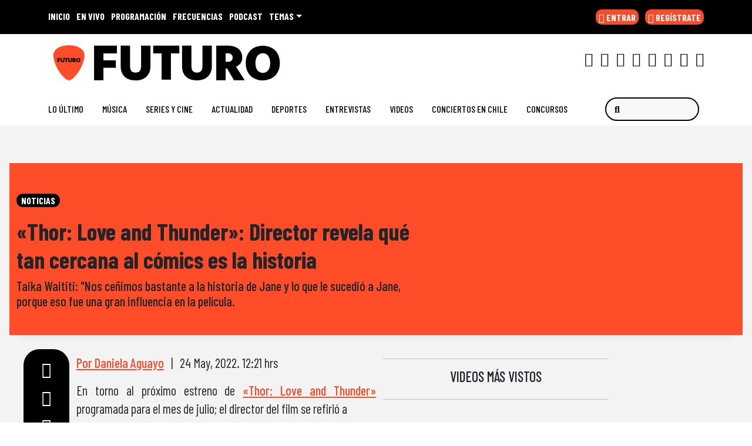

--- FILE ---
content_type: text/css
request_url: https://www.futuro.cl/wp-content/themes/ringo/css/main-27092023.min.css?ver=34.0.10.1680286994
body_size: 3566
content:
a, a:hover {color: inherit;text-decoration: none;}.canela {font-family: 'Canela';}aside.space-top {top: 1em;z-index: 1019;}.btn {border: 1px solid!important;}.space-right-post {z-index: 1018;top: 1em;}.main-uu {background: #000;position: relative;padding: 1em 0 0 0;font-weight: 600;}#wpadminbar .quicklinks>ul>li>a {padding: 0 8px 0 7px;color: #FFf!important;}.uu {position: absolute;top: -1.6em;right: 1em;color: #fff;text-transform: uppercase;display: inline-block;}.uu a {color: #ffffff!important;}.mic {background-image: url(../img/mic.svg);position: absolute;width: 50px;height: 50px;right: 5%;top: 0.5em;background-color: #fff;border-radius: 60%;}.text-indent {text-indent: 100%;overflow: hidden;white-space: nowrap;}.border-none {border:none!important;}.bg-fmdos {background-color: #532489;}.bg-fmdos-2 {background-color: #FFC2FF;}.color-fmdos {color: #532489;}.color-fmdos-2 {color: #FFC2FF;}.top-menu {border-bottom: 1px solid #d2d2d2;}.top-menu .rrss-inline .fa-stack {font-size: 1em;}.navbar-dark .navbar-toggler {color: rgba(255,255,255,.55);border-color: transparent;}.navbar-light .navbar-nav .nav-link:focus, .navbar-light .navbar-nav .nav-link:hover {color: rgb(80 37 126);}.navbar-dark .navbar-nav .nav-link:focus, .navbar-dark .navbar-nav .nav-link:hover {color: rgb(251 231 48);}.navbar-dark .navbar-toggler-icon {background-image: url("data:image/svg+xml,%3csvg xmlns='http://www.w3.org/2000/svg' viewBox='0 0 30 30'%3e%3cpath stroke='rgba%28255, 255, 255, 1' stroke-linecap='round' stroke-miterlimit='10' stroke-width='3' d='M4 7h22M4 15h22M4 23h22'/%3e%3c/svg%3e");}.nav-fmdos{background: #fff!important;box-shadow: 0px 3px 20px 0px #2222227a;}.navbar-light .navbar-nav .nav-link {color: rgb(0 0 0);text-transform: uppercase;font-weight: inherit;}#sticky-pbs {z-index: 1001!important;}.hidden-scroll {overflow: hidden;}.wp-post-image {border-radius: 10px;}.wp-post-image:hover {filter: grayscale(100%);-webkit-filter: grayscale(100%);-moz-filter: grayscale(100%);}.form-menu {position:relative;}.form__icon {position: absolute;pointer-events: none;z-index: 2;top: 1em;left: 1em;color: #2222226b;}.form__input {position: relative;z-index: 3;}.form__input:placeholder-shown {z-index: 1;background-color: #eeeee5;border: none;border-radius: 10px;line-height: 2;}.form-control:focus {box-shadow: none;}.bar {position: relative;}.bar span:before {content: '';position: absolute;border-left: 1px solid #22222259;height: 30px;font-weight: 200;top: 50%;left: 0;transform: translate(-50%, -50%);width: 50%;}.meta-show-mob {width: 100%;margin: 0 auto;white-space: nowrap;overflow: hidden;box-sizing: border-box;}.meta-show-mob > div {display: table-row;white-space: nowrap;padding-left: 100%;animation: marquee 15s linear infinite;}.meta-show-mob > div h3 {padding-top: 10px;padding-bottom: 5px;width: 100%;padding-left: 300px;display: table-cell;font-size: 12px;font-weight: 400;}.show_no_posts {display: none!important;}.close-off-canvas {position: absolute;right: 5px;font-size: 2em;color: #fff;cursor: pointer;}@keyframes marquee {0% {transform: translate(0, 0);}100% {transform: translate(-100%, 0);}}.wapi-live-desk .main-row {display: none;border-radius: 5em;background: rgb(238,238,229);background: linear-gradient( 90deg , rgb(255 255 255) 0%, rgba(238,238,229,1) 30%);}.wapi-live-desk .col-11 {flex: 0 0 auto;width: 93.666667%;}.wapi-live-desk .cover {margin-left: -4em;}.wapi-live-desk .cover img {width: 110px;height: 110px;object-fit: cover;border-radius: 50%;border: 7px solid #532587;}.wapi-live-desk h3 {font-weight: 700;}.wapi-live-desk .space-live {position: relative;margin: 0 2em 0 2em;}.wapi-live-desk .space-live:after {position: absolute;content: '';border-left: 0.1em solid #2222227d;height: 50px;top: 50%;left: 0;transform: translate(-50%, -50%);width: 50%;}.wapi-live-desk span {font-size: 1.2em;font-weight: 500;}.program h2 {font-weight: 500;}.program em {font-weight: 500;}.program p {margin: 0;line-height: 1.2;font-size: 1.2em;font-weight: 500;text-align: left;}#preload {font-size: 1em;}.sep {width: 1.5px;color: #222;background: #532589;height: 35px;}@keyframes heartbeat {0% {transform: scale( .75 );}20% {transform: scale( 1 );}60% {transform: scale( 1 );}100% {transform: scale( .75 );}}#meta-show {font-weight: 500;font-size: 1.2em;line-height: 1.2;}.btn-player-fmdos {color: #532489;border-color: #532489;background-color: #FFE72F;border-radius: 2rem;font-size: 1.8em;text-transform: uppercase;line-height: 1;padding: 0.7em 1em 0.5em 1em;font-weight: 700;}.btn-player-fmdos:hover {color:#FFE72F;border-color: #FFE72F;background-color: #532489;}.ldb1 {margin-top: -7.5em;position: relative;}.post-main-portada h2 {width: 95%;margin-top: 1em;}.post-main-portada figure {margin:1.5rem 0 1.5rem;}.post-main-portada img {object-fit: cover;object-position: center center;height: 320px;width: 100%;}.post-main-portada p {font-weight: 400;font-size: 1.1em;line-height: 1.3;width: 90%;}.portada {margin-top: 5em;}.portada span {font-weight: 700;text-transform: uppercase;border-bottom: 1px solid #222;font-size: 1.2em;padding-bottom: 2px;}.yellow {background-color: #FFE72F;}.yellow-color {color: #FFE72F;}.gray {background-color: #EEEEE5;}.purple {background-color: #FFC2FF;}.green {background-color: #006537;}.purple h2, .purple p {color: #532489;}.title-section h2 {font-weight: 500;line-height: 1;}.title-section h4 {text-transform: uppercase;font-weight: 600;padding-bottom: 0.5em;margin-bottom: 0.5em;border-bottom: 2px solid #223;}.sponsor-section {position: absolute;right: 0;top: 10%;width: 30% }.big-post-left h2 {width: 90%;line-height: 1;}.big-post-left p {font-size: 1.2em;font-weight: 500;line-height: 1.1;}.big-post-left figure {display: contents;}.big-post-left img {width: 100%;height: fit-content;object-fit: cover;object-position: center center;}.middle-post {border: 1px solid #0000;border-radius: 5px;padding: 0 15px;}.middle-post h2 {font-size: 1.2em;}.middle-post img {width: 100%;object-fit: cover;object-position: center center;}.right-post {}.right-post h2 {font-size: 1.5em;border-bottom: 2px solid #202228;padding-bottom: 20px;padding-top: 15px;}.purple .right-post h2 {border-bottom: 2px solid #532489;}.horizontal-post article {border-bottom: 1px solid #222;}.horizontal-post img {height: 250px;width: 100%;object-fit: cover;object-position: center;}.horizontal-post h2 {margin-top: 1em;width: 90%;line-height: 1.1 }#archive .horizontal-post h2 {width: 100%;font-weight: 600;text-transform: uppercase;font-size: 1.5em;}.horizontal-post p {font-size: 1.3em;line-height: 1.2;padding: 0 0 0 0;font-weight: 500;width: 90%;}.big-footer-fmdos {background: #EEEEE5;}.big-footer-fmdos ul {font-size: 1.4em;font-weight: 500;}.big-footer-fmdos li {padding: .5em 0 0 .5em;}.big-footer-fmdos .nav-link {padding: 0;}.btn-footer {color: #532489;border-color: #532489;border-radius: 25px;padding: .8em 1.5em .5em 1.5em;font-weight: 700;border: 3px solid;margin: auto;}.btn-footer:hover {background-color: #FFE72F;border-color: #222;}.rrss-inline .list-inline-item:not(:last-child) {margin-right: .0rem;}.rrss-inline li {padding: 1em 0 0 0;}.rrss-inline .fa-stack {font-size: 0.8em;}.tags-scroll {display: none;}.scroll-search {display: none;position: relative;margin-left: 1em;}.scroll-search:before {content: '';position: absolute;left: -11px;top: 5px;border-right: 1px solid #2222226e;height: 30px;}.menu-scroll-down {display: none;position: relative;margin-left: 1em;}.menu-scroll-down:before {content: '';position: absolute;left: -11px;border-right: 1px solid #2222226e;height: 30px;}.wapi-live-desk, .navbar-expand-lg {transition: all 0.5s linear;}.small-logo {width: 16rem;height: 5em;margin-left: -2em;transition: all 0.5s linear;}.wapi-live-desk .col-scroll {width: 94.99999%;transition: all 0.5s linear;}.wapi-live-desk .cover-small {margin-left: -3em;transition: all 0.5s linear;}.wapi-live-desk .cover-small img {width: 70px;height: 70px;transition: all 0.5s linear;}.play-desk-scroll {font-size: 1.2em;position: absolute;top: 15%;right: 30%;transition: all 0.5s linear;}.wapi-live {transition: all 0.5s linear;overflow: hidden;}.wapi-live-hide {position: absolute;transform: translateY(-300%);opacity: 0;}.ldb1-top {transition: all 0.5s linear;overflow: hidden;}.ldb1-hide {position: absolute;left: 0;right:0;text-align: center;transform: translateY(-420%);opacity: 0;}.btn-scroll {font-size: 1.3em;}.op9 {opacity: .9;}.live-scroll {position: absolute;right: 1em;opacity: 0;transform: translateY(-200%);}.live-scroll-show {opacity: 1;transform: translateY(0%);transition: all 0.5s linear;}.sidenav {height: 100%;width: 0;position: fixed;z-index: 1;top: 0;left: 0;background-color: #532489;overflow-x: hidden;transition: 0.5s;padding-top: 60px;}.sidenav li {padding: 8px 8px 8px 32px;text-decoration: none;font-size: 25px;color: #fff;display: block;transition: 0.3s;}.sidenav a:hover {color: #f1f1f1;}.sidenav .closebtn {position: absolute;top: 0;right: 25px;font-size: 36px;margin-left: 50px;}#main {transition: margin-left .5s;padding: 16px;}.show-page {border-radius: 0.5em;}.show-page img {border-radius: 1em;}.show-page figure {padding: 0.2em 2em 0em 2em;}.meta-show-page {padding-bottom: 1em;}.meta-show-page h2 {font-weight: 900;margin: 0;}.meta-show-page hr {width: 75%;text-align: center;margin: 0.5rem auto 0.5em auto;}.meta-show-page p {font-weight: 500;}.show-page span.escucha {float: right;padding: 2em 2em 0.5em 0;font-weight: 600;}.swiper-container {width: 100%;height: 100%;}.swiper-slide {text-align: center;display: -webkit-box;display: -ms-flexbox;display: -webkit-flex;display: flex;-webkit-box-pack: center;-ms-flex-pack: center;-webkit-justify-content: center;justify-content: center;-webkit-box-align: center;-ms-flex-align: center;-webkit-align-items: center;align-items: center;width: 60%;}.dial-wrap {width: 70% }.dial span {display: block;line-height: 1.1;}.dial {position: relative;border-radius: 15px;padding: 5em 0 5em 0;}.dial div {position: absolute;left: 0;right: 0;top: 50%;transform: translateY(-50%);text-align: center;}.city {font-weight: 500;}.frecuency {font-size: 2em;}.pagination-frecuencias {text-align: center;margin-top: 1em;}.swiper-pagination-1 .swiper-pagination-bullet {background: #d0bc27;opacity: 1;}.swiper-pagination-1 .swiper-pagination-bullet-active {background: #532589;}.swiper-pagination-2 .swiper-pagination-bullet {background: #FFC2FF;opacity: 1;}.swiper-pagination-2 .swiper-pagination-bullet-active {background: #532589;}.swiper-pagination-3 .swiper-pagination-bullet {background: #d0bc27;opacity: 1;}.swiper-pagination-3 .swiper-pagination-bullet-active {background: #006537;}.swiper-button-prev, .swiper-container-rtl .swiper-button-next {left: 0;right: auto;}.swiper-button-next, .swiper-container-rtl .swiper-button-prev {right: 0;left: auto;}.swiper-button-next, .swiper-button-prev {top: 25%;color: #f54d2a;}@-webkit-keyframes flash {0% {opacity: .4;}100% {opacity: 1;}}@keyframes flash {0% {opacity: .4;}100% {opacity: 1;}}.footer-iarc {padding: 2em 0 2em 0;}@media screen and (max-height: 450px) {.sidenav {padding-top: 15px;}.sidenav a {font-size: 18px;}}.notranslate iframe{background: #222222c2;}@media (max-width: 575.98px) {.portada {margin-top: 0em;}.footer-iarc {padding: 1em 0 3em 0;}.logo-mob {width: 10em;height: 3em;margin-left: -1em;}.navbar>.container {padding: 0;}.menu-1 .nav-link {font-weight: 700!important;padding: 0;font-size: 1.3em;}.menu-2 {margin-top: 1em;}.menu-2 .nav-link {padding: 0;font-size: 1.2em;}h2 {color: #2f2f2f;}.logo-main img {width: 110px;}.navbar {padding-bottom:0;padding-top: 0.5em;}.mldb1-top {transition: all 0.5s linear;overflow: hidden;min-height: 100px;background: #f5f5f5;}.navbar-brand img {width: 120px;}.mldb1-hide {position: absolute;left: 0;right:0;text-align: center;transform: translateY(-420%);opacity: 0;}.main-row-mob {display: none;}.wapi-live-mob img {height: 100%;object-fit: cover;background: #ffe72d;filter: grayscale(100%);-webkit-filter: grayscale(100%);-moz-filter: grayscale(100%);}.wapi-live-mob p {line-height: 1.3;font-size: 11px;font-weight: 500;}.wapi-live-mob h4 {font-weight: 600;border-bottom: 1px solid #fff;width: 80%;padding-bottom: 1px;font-size: 13px;margin:auto;}.wapi-live-mob h5 {font-weight: 600;border-bottom: 1px solid #fff;width: 80%;padding-bottom: 5px;font-size: 15px;}.wapi-live-mob i {position: absolute;margin: auto;font-size: 2.3em;top: 50%;left: 50%;transform: translate(-50%, -50%);}.dial-wrap {width: 90% }#show-mob {padding-top: 8px;text-align: center;}.post-main-portada h2, .big-post-left h2, .middle-post h2 {width: 100%;font-weight: 600;font-size: 1.6em;line-height: 1;}.post-main-portada img, .big-post-left img, .middle-post img {object-fit: cover;object-position: center center;height: 180px;width: 100%;}.title-section h2 {font-weight: 500;font-size: 2.5em;margin-bottom: 1em;}.right-post {display: none;}.sponsor-section {position: absolute;right: 0;top: 1em;width: 40%;}.mpu1-mob {border-top: 1px solid #222;border-bottom: 1px solid #222;padding-top: 2em;padding-bottom: 2em;width: 90%;}.show-page figure {padding: 0.2em 1em 0em 1em;}section.yellow, section.gray, section.purple {background-color: inherit;}.purple h2 {color: #2f2f2f;}.lomas {background-color: #FFE72F!important;color: #532489;}.lomas .title-section h2 {font-size: 3em;color: #532489;}.horizontal-post {border-bottom: 1px solid #222;width: 100%;margin: auto;}.horizontal-post h2 {width: 90%;padding: inherit;color: #532589;}#archive .horizontal-post h2 {color: #000000;}.horizontal-post p {font-size: 1em;}.horizontal-post img {height: 200px;object-fit: cover;object-position: center;}.wapi-live-desk, .navbar-expand-lg {width: 100%;}.main-uu {background: #000;position: relative;padding: 5px 0 5px 0;font-size: 0.8em;}.search-mob i {font-size: 1.3em;padding: 1px 0 0 0;}.main-uu dl, ol, ul {margin: 0;}.uu {position: absolute;top: 0.5em;right: 0;left: 1em;color: #fff;text-transform: uppercase;display: inline-block;font-size: 11px;}.sticky-top-futuro {position: -webkit-sticky;position: sticky;top: 0;z-index: 1020;}}

--- FILE ---
content_type: text/xml;charset=utf-8
request_url: https://np.tritondigital.com/public/nowplaying?mountName=FUTURO&numberToFetch=1&eventType=track&_=1768882248864
body_size: 745
content:
<?xml version="1.0" encoding="UTF-8"?><nowplaying-info-list><nowplaying-info mountName="FUTURO" timestamp="1768882023" type="track"><property name="cue_time_start"><![CDATA[1768882023375]]></property><property name="cue_title"><![CDATA[Goodbye divinity]]></property><property name="track_album_name"><![CDATA[MMXX]]></property><property name="track_artist_name"><![CDATA[Sons of Apollo]]></property><property name="track_cover_url"><![CDATA[https://Recursosweb.prisaradio.com/fotos/dest/010003076720.jpg]]></property><property name="track_id"><![CDATA[664462]]></property></nowplaying-info></nowplaying-info-list>

--- FILE ---
content_type: application/javascript
request_url: https://www.futuro.cl/wp-content/cache/min/1/wp-content/themes/ringo/js/pp/ajaxify.js?ver=1766861922
body_size: 405
content:
jQuery(window).on("statechangestart",function(){window.ajaxifylocation=window.location});jQuery(window).on("statechangecomplete",function(){if(typeof(DTM)!='undefined'){DTM.pageDataLayer.loadType='spa';DTM.pageDataLayer.referringDomain=window.ajaxifylocation.host;DTM.pageDataLayer.referringURL=window.ajaxifylocation.href;DTM.trackAsyncPV()}
window.scrollTo(0,0);related();let width=window.screen.width;if(width<600){initArticles()}});jQuery(document).ready(function($){$.ajaxify({contentSelector:"#main",backContentSelector:"#main",})})

--- FILE ---
content_type: application/x-javascript;charset=utf-8
request_url: https://smetrics.futuro.cl/id?d_visid_ver=5.4.0&d_fieldgroup=A&mcorgid=2387401053DB208C0A490D4C%40AdobeOrg&mid=30205270577314301572441253925493800004&ts=1768882250221
body_size: -42
content:
{"mid":"30205270577314301572441253925493800004"}